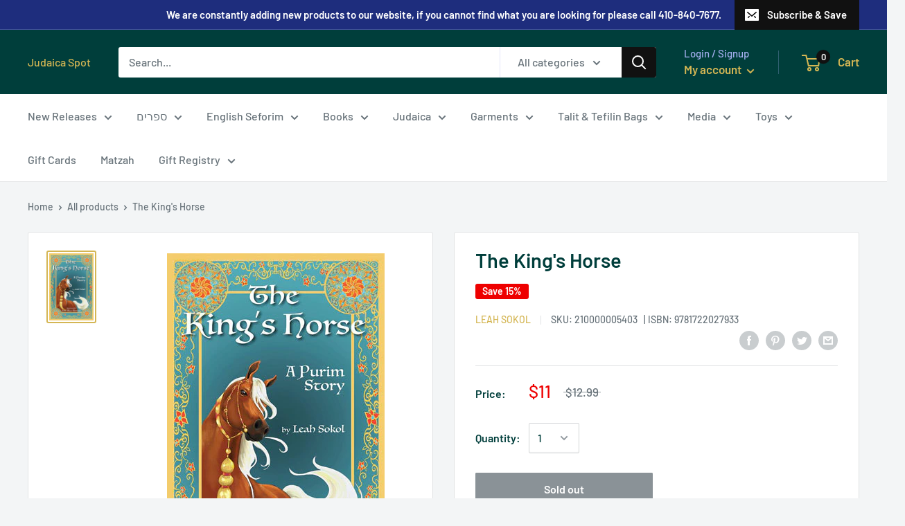

--- FILE ---
content_type: text/javascript
request_url: https://judaicaspot.com/cdn/shop/t/8/assets/custom.js?v=90373254691674712701590278930
body_size: -650
content:
//# sourceMappingURL=/cdn/shop/t/8/assets/custom.js.map?v=90373254691674712701590278930
